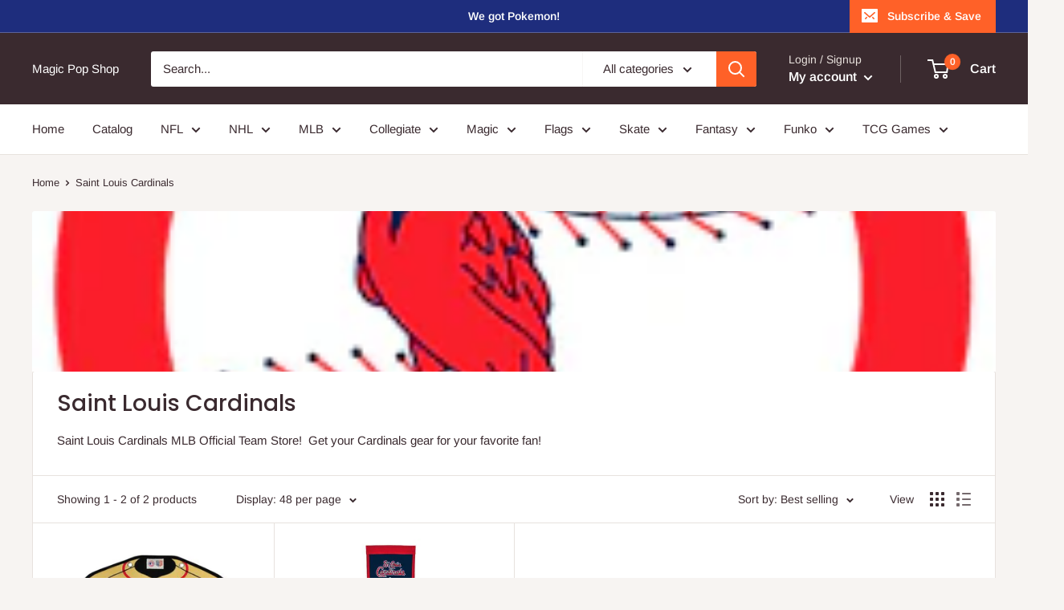

--- FILE ---
content_type: text/javascript
request_url: https://magicpopshop.com/cdn/shop/t/13/assets/custom.js?v=90373254691674712701568048898
body_size: -705
content:
//# sourceMappingURL=/cdn/shop/t/13/assets/custom.js.map?v=90373254691674712701568048898
